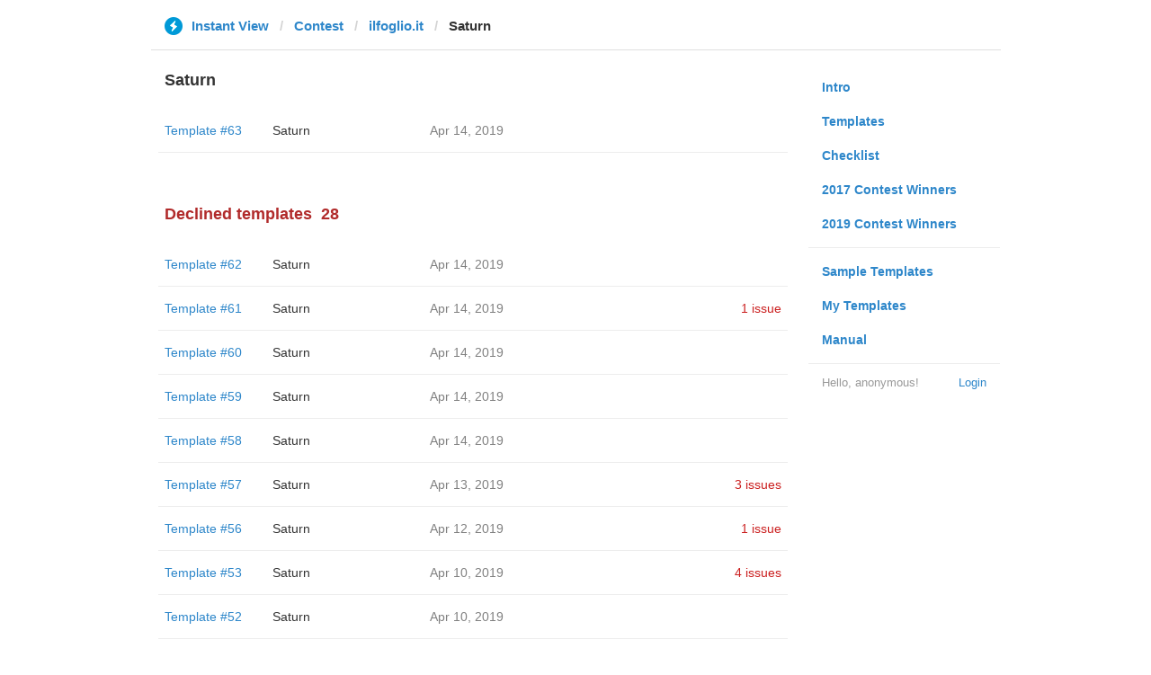

--- FILE ---
content_type: text/html; charset=utf-8
request_url: https://instantview.telegram.org/contest/ilfoglio.it/candidate40/
body_size: 3367
content:
<!DOCTYPE html>
<html>
  <head>
    <meta charset="utf-8">
    <title>Contest - Instant View</title>
    
    <link rel="icon" type="image/svg+xml" href="/img/website_icon.svg?4">
<link rel="apple-touch-icon" sizes="180x180" href="/img/apple-touch-icon.png">
<link rel="icon" type="image/png" sizes="32x32" href="/img/favicon-32x32.png">
<link rel="icon" type="image/png" sizes="16x16" href="/img/favicon-16x16.png">
<link rel="alternate icon" href="/img/favicon.ico" type="image/x-icon" />
    <link href="/css/bootstrap.min.css?3" rel="stylesheet">
    <link href="/css/bootstrap-extra.css?2" rel="stylesheet">
    <link href="/css/telegram.css?249" rel="stylesheet">
    <link href="/css/instantview.css?115" rel="stylesheet">

  </head>
  <body class="no-transition">
    <header>
  
  <div class="container">
    <div class="row">
      <div class="col-sm-12 col-lg-10 col-lg-offset-1">
        <div class="header-wrap">
          <div id="header-panel" class="header-panel">
            <div class="header-breadcrumb header-breadcrumb-simple">
              <ol id="breadcrumb" class="header-nav breadcrumb"><li class="iv-logo"><a href="/"><i class="iv-icon"></i><span class="iv-logo-title">Instant View</span></a></li><li><a href="/contest">Contest</a></li><li><a href="/contest/ilfoglio.it/">ilfoglio.it</a></li><li class="active">Saturn</li></ol>
            </div>
          </div>
        </div>
      </div>
    </div>
  </div>
</header>
<main class="rules container">
  <div class="row">
    <div class="col-sm-3 col-sm-push-9 col-lg-offset-1 col-lg-3 col-lg-push-7">
      <section class="nav-menu">
  <ul class="nav nav-pills nav-stacked"><li><a href="/">Intro</a></li><li><a href="/templates">Templates</a></li><li><a href="/checklist">Checklist</a></li><li><a href="/contest/winners2017">2017 Contest Winners</a></li><li><a href="/contest/winners2019">2019 Contest Winners</a></li><li class="divider"></li><li><a href="/samples/">Sample Templates</a></li><li><a href="/my/" data-need-auth>My Templates</a></li><li><a href="/docs">Manual</a></li></ul>
  <div class="nav-footer">
  <a class="logged-link" href="/auth" data-need-auth>Login</a>
  <span class="logged">
    <span class="logged-label">Hello, anonymous&#33;</span>
  </span>
</div>
</section>
    </div>
    <div class="col-sm-9 col-sm-pull-3 col-lg-7 col-lg-pull-3">
      <div class="content">
        <section class="contest-section">
  <h3>Saturn</h3>
  
  <div class="list-group-contest">  <div class="list-group-contest-item">
    <div class="contest-item-num"><a href="/contest/ilfoglio.it/template63/">Template #63</a></div><!--
 --><div class="contest-item-author"><a href="/contest/ilfoglio.it/candidate63/">Saturn</a></div><!--
 --><div class="contest-item-date">Apr 14, 2019</div><!--
 --><div class="contest-item-status"></div>
</div></div>
</section>
        <section class="contest-section">
  <h3 class="declined">Declined templates<span class="header-count">28</span></h3>
  <div class="list-group-contest">  <div class="list-group-contest-item">
    <div class="contest-item-num"><a href="/contest/ilfoglio.it/template62/">Template #62</a></div><!--
 --><div class="contest-item-author"><a href="/contest/ilfoglio.it/candidate62/">Saturn</a></div><!--
 --><div class="contest-item-date">Apr 14, 2019</div><!--
 --><div class="contest-item-status"></div>
  </div>  <div class="list-group-contest-item">
    <div class="contest-item-num"><a href="/contest/ilfoglio.it/template61/">Template #61</a></div><!--
 --><div class="contest-item-author"><a href="/contest/ilfoglio.it/candidate61/">Saturn</a></div><!--
 --><div class="contest-item-date">Apr 14, 2019</div><!--
 --><div class="contest-item-status"><a href="/contest/ilfoglio.it/template61/" class="contest-item-status-disputed">1 issue</a></div>
  </div>  <div class="list-group-contest-item">
    <div class="contest-item-num"><a href="/contest/ilfoglio.it/template60/">Template #60</a></div><!--
 --><div class="contest-item-author"><a href="/contest/ilfoglio.it/candidate60/">Saturn</a></div><!--
 --><div class="contest-item-date">Apr 14, 2019</div><!--
 --><div class="contest-item-status"></div>
  </div>  <div class="list-group-contest-item">
    <div class="contest-item-num"><a href="/contest/ilfoglio.it/template59/">Template #59</a></div><!--
 --><div class="contest-item-author"><a href="/contest/ilfoglio.it/candidate59/">Saturn</a></div><!--
 --><div class="contest-item-date">Apr 14, 2019</div><!--
 --><div class="contest-item-status"></div>
  </div>  <div class="list-group-contest-item">
    <div class="contest-item-num"><a href="/contest/ilfoglio.it/template58/">Template #58</a></div><!--
 --><div class="contest-item-author"><a href="/contest/ilfoglio.it/candidate58/">Saturn</a></div><!--
 --><div class="contest-item-date">Apr 14, 2019</div><!--
 --><div class="contest-item-status"></div>
  </div>  <div class="list-group-contest-item">
    <div class="contest-item-num"><a href="/contest/ilfoglio.it/template57/">Template #57</a></div><!--
 --><div class="contest-item-author"><a href="/contest/ilfoglio.it/candidate57/">Saturn</a></div><!--
 --><div class="contest-item-date">Apr 13, 2019</div><!--
 --><div class="contest-item-status"><a href="/contest/ilfoglio.it/template57/" class="contest-item-status-disputed">3 issues</a></div>
  </div>  <div class="list-group-contest-item">
    <div class="contest-item-num"><a href="/contest/ilfoglio.it/template56/">Template #56</a></div><!--
 --><div class="contest-item-author"><a href="/contest/ilfoglio.it/candidate56/">Saturn</a></div><!--
 --><div class="contest-item-date">Apr 12, 2019</div><!--
 --><div class="contest-item-status"><a href="/contest/ilfoglio.it/template56/" class="contest-item-status-disputed">1 issue</a></div>
  </div>  <div class="list-group-contest-item">
    <div class="contest-item-num"><a href="/contest/ilfoglio.it/template53/">Template #53</a></div><!--
 --><div class="contest-item-author"><a href="/contest/ilfoglio.it/candidate53/">Saturn</a></div><!--
 --><div class="contest-item-date">Apr 10, 2019</div><!--
 --><div class="contest-item-status"><a href="/contest/ilfoglio.it/template53/" class="contest-item-status-disputed">4 issues</a></div>
  </div>  <div class="list-group-contest-item">
    <div class="contest-item-num"><a href="/contest/ilfoglio.it/template52/">Template #52</a></div><!--
 --><div class="contest-item-author"><a href="/contest/ilfoglio.it/candidate52/">Saturn</a></div><!--
 --><div class="contest-item-date">Apr 10, 2019</div><!--
 --><div class="contest-item-status"></div>
  </div>  <div class="list-group-contest-item">
    <div class="contest-item-num"><a href="/contest/ilfoglio.it/template44/">Template #44</a></div><!--
 --><div class="contest-item-author"><a href="/contest/ilfoglio.it/candidate44/">Saturn</a></div><!--
 --><div class="contest-item-date">Apr 8, 2019</div><!--
 --><div class="contest-item-status"><a href="/contest/ilfoglio.it/template44/" class="contest-item-status-disputed">1 issue</a></div>
  </div>  <div class="list-group-contest-item">
    <div class="contest-item-num"><a href="/contest/ilfoglio.it/template43/">Template #43</a></div><!--
 --><div class="contest-item-author"><a href="/contest/ilfoglio.it/candidate43/">Saturn</a></div><!--
 --><div class="contest-item-date">Apr 8, 2019</div><!--
 --><div class="contest-item-status"></div>
  </div>  <div class="list-group-contest-item">
    <div class="contest-item-num"><a href="/contest/ilfoglio.it/template40/">Template #40</a></div><!--
 --><div class="contest-item-author"><a href="/contest/ilfoglio.it/candidate40/">Saturn</a></div><!--
 --><div class="contest-item-date">Apr 5, 2019</div><!--
 --><div class="contest-item-status"></div>
  </div>  <div class="list-group-contest-item">
    <div class="contest-item-num"><a href="/contest/ilfoglio.it/template36/">Template #36</a></div><!--
 --><div class="contest-item-author"><a href="/contest/ilfoglio.it/candidate36/">Saturn</a></div><!--
 --><div class="contest-item-date">Apr 3, 2019</div><!--
 --><div class="contest-item-status"><a href="/contest/ilfoglio.it/template36/" class="contest-item-status-disputed">1 issue</a></div>
  </div>  <div class="list-group-contest-item">
    <div class="contest-item-num"><a href="/contest/ilfoglio.it/template35/">Template #35</a></div><!--
 --><div class="contest-item-author"><a href="/contest/ilfoglio.it/candidate35/">Saturn</a></div><!--
 --><div class="contest-item-date">Apr 3, 2019</div><!--
 --><div class="contest-item-status"></div>
  </div>  <div class="list-group-contest-item">
    <div class="contest-item-num"><a href="/contest/ilfoglio.it/template32/">Template #32</a></div><!--
 --><div class="contest-item-author"><a href="/contest/ilfoglio.it/candidate32/">Saturn</a></div><!--
 --><div class="contest-item-date">Apr 3, 2019</div><!--
 --><div class="contest-item-status"></div>
  </div>  <div class="list-group-contest-item">
    <div class="contest-item-num"><a href="/contest/ilfoglio.it/template26/">Template #26</a></div><!--
 --><div class="contest-item-author"><a href="/contest/ilfoglio.it/candidate26/">Saturn</a></div><!--
 --><div class="contest-item-date">Apr 1, 2019</div><!--
 --><div class="contest-item-status"><a href="/contest/ilfoglio.it/template26/" class="contest-item-status-disputed">1 issue</a></div>
  </div>  <div class="list-group-contest-item">
    <div class="contest-item-num"><a href="/contest/ilfoglio.it/template14/">Template #14</a></div><!--
 --><div class="contest-item-author"><a href="/contest/ilfoglio.it/candidate14/">Saturn</a></div><!--
 --><div class="contest-item-date">Mar 30, 2019</div><!--
 --><div class="contest-item-status"><a href="/contest/ilfoglio.it/template14/" class="contest-item-status-disputed">2 issues</a></div>
  </div>  <div class="list-group-contest-item">
    <div class="contest-item-num"><a href="/contest/ilfoglio.it/template12/">Template #12</a></div><!--
 --><div class="contest-item-author"><a href="/contest/ilfoglio.it/candidate12/">Saturn</a></div><!--
 --><div class="contest-item-date">Mar 30, 2019</div><!--
 --><div class="contest-item-status"></div>
  </div>  <div class="list-group-contest-item">
    <div class="contest-item-num"><a href="/contest/ilfoglio.it/template11/">Template #11</a></div><!--
 --><div class="contest-item-author"><a href="/contest/ilfoglio.it/candidate11/">Saturn</a></div><!--
 --><div class="contest-item-date">Mar 30, 2019</div><!--
 --><div class="contest-item-status"></div>
  </div>  <div class="list-group-contest-item">
    <div class="contest-item-num"><a href="/contest/ilfoglio.it/template10/">Template #10</a></div><!--
 --><div class="contest-item-author"><a href="/contest/ilfoglio.it/candidate10/">Saturn</a></div><!--
 --><div class="contest-item-date">Mar 30, 2019</div><!--
 --><div class="contest-item-status"></div>
  </div>  <div class="list-group-contest-item">
    <div class="contest-item-num"><a href="/contest/ilfoglio.it/template9/">Template #9</a></div><!--
 --><div class="contest-item-author"><a href="/contest/ilfoglio.it/candidate9/">Saturn</a></div><!--
 --><div class="contest-item-date">Mar 30, 2019</div><!--
 --><div class="contest-item-status"></div>
  </div>  <div class="list-group-contest-item">
    <div class="contest-item-num"><a href="/contest/ilfoglio.it/template7/">Template #7</a></div><!--
 --><div class="contest-item-author"><a href="/contest/ilfoglio.it/candidate7/">Saturn</a></div><!--
 --><div class="contest-item-date">Mar 27, 2019</div><!--
 --><div class="contest-item-status"></div>
  </div>  <div class="list-group-contest-item">
    <div class="contest-item-num"><a href="/contest/ilfoglio.it/template6/">Template #6</a></div><!--
 --><div class="contest-item-author"><a href="/contest/ilfoglio.it/candidate6/">Saturn</a></div><!--
 --><div class="contest-item-date">Mar 25, 2019</div><!--
 --><div class="contest-item-status"></div>
  </div>  <div class="list-group-contest-item">
    <div class="contest-item-num"><a href="/contest/ilfoglio.it/template5/">Template #5</a></div><!--
 --><div class="contest-item-author"><a href="/contest/ilfoglio.it/candidate5/">Saturn</a></div><!--
 --><div class="contest-item-date">Mar 25, 2019</div><!--
 --><div class="contest-item-status"></div>
  </div>  <div class="list-group-contest-item">
    <div class="contest-item-num"><a href="/contest/ilfoglio.it/template4/">Template #4</a></div><!--
 --><div class="contest-item-author"><a href="/contest/ilfoglio.it/candidate4/">Saturn</a></div><!--
 --><div class="contest-item-date">Mar 25, 2019</div><!--
 --><div class="contest-item-status"></div>
  </div>  <div class="list-group-contest-item">
    <div class="contest-item-num"><a href="/contest/ilfoglio.it/template3/">Template #3</a></div><!--
 --><div class="contest-item-author"><a href="/contest/ilfoglio.it/candidate3/">Saturn</a></div><!--
 --><div class="contest-item-date">Mar 25, 2019</div><!--
 --><div class="contest-item-status"></div>
  </div>  <div class="list-group-contest-item">
    <div class="contest-item-num"><a href="/contest/ilfoglio.it/template2/">Template #2</a></div><!--
 --><div class="contest-item-author"><a href="/contest/ilfoglio.it/candidate2/">Saturn</a></div><!--
 --><div class="contest-item-date">Mar 25, 2019</div><!--
 --><div class="contest-item-status"></div>
  </div>  <div class="list-group-contest-item">
    <div class="contest-item-num"><a href="/contest/ilfoglio.it/template1/">Template #1</a></div><!--
 --><div class="contest-item-author"><a href="/contest/ilfoglio.it/candidate1/">Saturn</a></div><!--
 --><div class="contest-item-date">Mar 25, 2019</div><!--
 --><div class="contest-item-status"></div>
  </div></div>
</section>
      </div>
    </div>
  </div>
</main><div class="popup-container login-popup-container hide" id="login-popup-container">
  <div class="popup">
    <div class="popup-body">
      <section>
        <h2>Log In</h2>
        <p>Log in here to create Instant View templates. Please enter your <b>phone number</b> in the <a target="_blank" rel="noopener" href="https://telegram.org/faq#login-and-sms">international format</a> and we will send a confirmation message to your account via Telegram.</p>

        <div id="login-alert"></div>
        <form id="send-form" class="login-form" onsubmit="return requestConfirmation(event);">
          <div class="form-group">
            <input type="tel" class="form-control iv-form-control input-lg" id="phone-number" placeholder="+12223334455" autocomplete="off"/>
          </div>
          <div class="popup-buttons">
            <a class="btn btn-link btn-lg login-cancel-btn">Cancel</a><!--
         --><button type="submit" class="btn btn-link btn-lg">Next</button>
          </div>
        </form>

        <div id="login-form" class="hide">
          <div class="form-group">
            <span class="form-control iv-form-control input input-lg input-disabled"><strong id="phone-number-field"></strong> (<a class="login-back" href="/auth">Incorrect?</a>)</span>
            <p class="help-block dots-animated">We&#39;ve just sent you a message.<br/>Please confirm access via Telegram</p>
          </div>
          <div class="popup-buttons">
            <a class="btn btn-link btn-lg login-cancel-btn">Cancel</a><!--
         --><a class="btn btn-link btn-lg login-back">Back</a>
          </div>
        </div>
      </section>
    </div>
  </div>
</div>
    
    <script src="/js/jquery.min.js?1"></script>
    <script src="/js/bootstrap.min.js"></script>
    <script src="/js/instantview.js?72"></script>

    <script>App={"baseUrl":"\/api\/contest?hash=706a9ebea7c05f6692","frameOrigin":"https:\/\/ivwebcontent.telegram.org","lang":{"delete_url_confirmation":"Are you sure you want to stop tracking this URL?","delete_url_confirm_button":"Delete","not_ready_for_contest_alert":"Sorry, this template covers too few article URLs that generate <b>valid Instant View pages<\/b> to enter the contest.<br\/><br\/>Please add at least <b>10 different URLs<\/b> from this website to your template and press <b>Track Changes<\/b> on each of them to make sure they are <a href=\"https:\/\/instantview.telegram.org\/checklist\">processed correctly<\/a> and generate valid pages.","submit_for_contest_confirmation":"Are you sure you want to submit this template for the contest?<br\/><br\/><b>NEW&#33;<\/b> Check out the <a target=\"_blank\" rel=\"noopener\" href=\"https:\/\/instantview.telegram.org\/contest\/\/links\">list of potentially problematic links<\/a> for <b><\/b> and make sure that your template satisfies all the criteria for a <a target=\"_blank\" rel=\"noopener\" href=\"https:\/\/instantview.telegram.org\/checklist\">perfect template<\/a>.<br\/><br\/>You can resubmit a fixed version later, but it will lose its place at the top of the list. All resubmissions will be considered new templates for the purposes of determining the winner.","submit_for_contest_confirm_button":"Confirm","submit_template_confirmation":"Are you sure you want to submit this template? <br\/>Make sure that your template satisfies all the criteria for a <a target=\"_blank\" rel=\"noopener\" href=\"https:\/\/instantview.telegram.org\/checklist\">perfect template<\/a>.<br\/><br\/>Note that it will <b>not<\/b> participate in contest.","submit_template_confirm_button":"Confirm","revoke_from_contest_confirmation":"Are you sure you want to revoke this template from the contest? You can resubmit a new version later, but your template will lose its place at the top of the list.","revoke_from_contest_confirm_button":"Revoke","revoke_template_confirmation":"Are you sure you want to revoke this template?<br\/><br\/>Note that it does <b>not<\/b> participate in contest.","revoke_template_confirm_button":"Revoke","resubmit_for_contest_confirmation":"Are you sure you want to resubmit this template for the contest? Your previous template will lose its place at the top of the list. <br\/><br\/><b>NEW&#33;<\/b> Check out the <a target=\"_blank\" rel=\"noopener\" href=\"https:\/\/instantview.telegram.org\/contest\/\/links\">list of potentially problematic links<\/a> for <b><\/b> and make sure that your new version satisfies all the criteria for a <a target=\"_blank\" rel=\"noopener\" href=\"https:\/\/instantview.telegram.org\/checklist\">perfect template<\/a>.","resubmit_for_contest_confirm_button":"Confirm","resubmit_template_confirmation":"Are you sure you want to resubmit this template? <br\/>Make sure that your template satisfies all the criteria for a <a target=\"_blank\" rel=\"noopener\" href=\"https:\/\/instantview.telegram.org\/checklist\">perfect template<\/a>.<br\/><br\/>Note that it will <b>not<\/b> participate in contest.","resubmit_template_confirm_button":"Confirm"}};
$(window).resize(updateNavBar);updateNavBar();
function showLoginError(error_text) {
  $('#login-alert').html('<div class="alert alert-danger"> <a class="close" data-dismiss="alert" href="#">×</a>' + error_text + ' </div>').show();
}
function requestConfirmation(event) {
  event.preventDefault();
  $('#login-alert').hide();
  var phone = $('#phone-number').val();

  $.ajax({
    type: 'POST',
    url: '/auth/request',
    data: {
      phone: phone
    },
    success: function(result) {
      $('#phone-number-field').text(phone);
      $('#send-form').addClass('hide');
      $('#login-form').removeClass('hide');
      checkAuth(result.temp_session);
    },
    error: function(xhr) {
      showLoginError(xhr.responseText || 'Server error');
    },
    dataType: 'json'
  });
  return false;
}
function cancelConfirmation(event) {
  event && event.preventDefault();
  $('#login-alert').hide();
  $('#phone-number-field').text('');
  $('#send-form').removeClass('hide');
  $('#login-form').addClass('hide');
  $('#phone-number').focus();
  clearTimeout(window.authTimeout);
  return false;
}
function checkAuth(temp_session) {
  clearTimeout(window.authTimeout);
  window.authTimeout = setTimeout(function doCheckAuth() {
    $.ajax({
      type: 'POST',
      url: '/auth/login',
      data: {
        temp_session: temp_session
      },
      success: function(result) {
        if (result) {
          location.reload();
        } else {
          checkAuth(temp_session);
        }
      },
      error: function (xhr) {
        showLoginError(xhr.responseText || 'Server error');
      },
      dataType: 'json'
    });
  }, 700);
}
$('#login-popup-container').on('popup:open', function() {
  $('#phone-number').focus();
});
$('#login-popup-container').on('popup:close', function() {
  cancelConfirmation();
  if (location.pathname == '/auth') {
    window.history && history.replaceState(null, null, '/');
  }
});
App.unauth = true;
$('a[data-need-auth]').click(function(e) {
  e.preventDefault();
  openPopup('#login-popup-container');
});
$('#login-popup-container .login-cancel-btn').click(function(e) {
  e.preventDefault();
  closePopup('#login-popup-container');
});
$('.login-back').click(cancelConfirmation);
</script>
  </body>
</html>
<!-- page generated in 22.08ms -->
